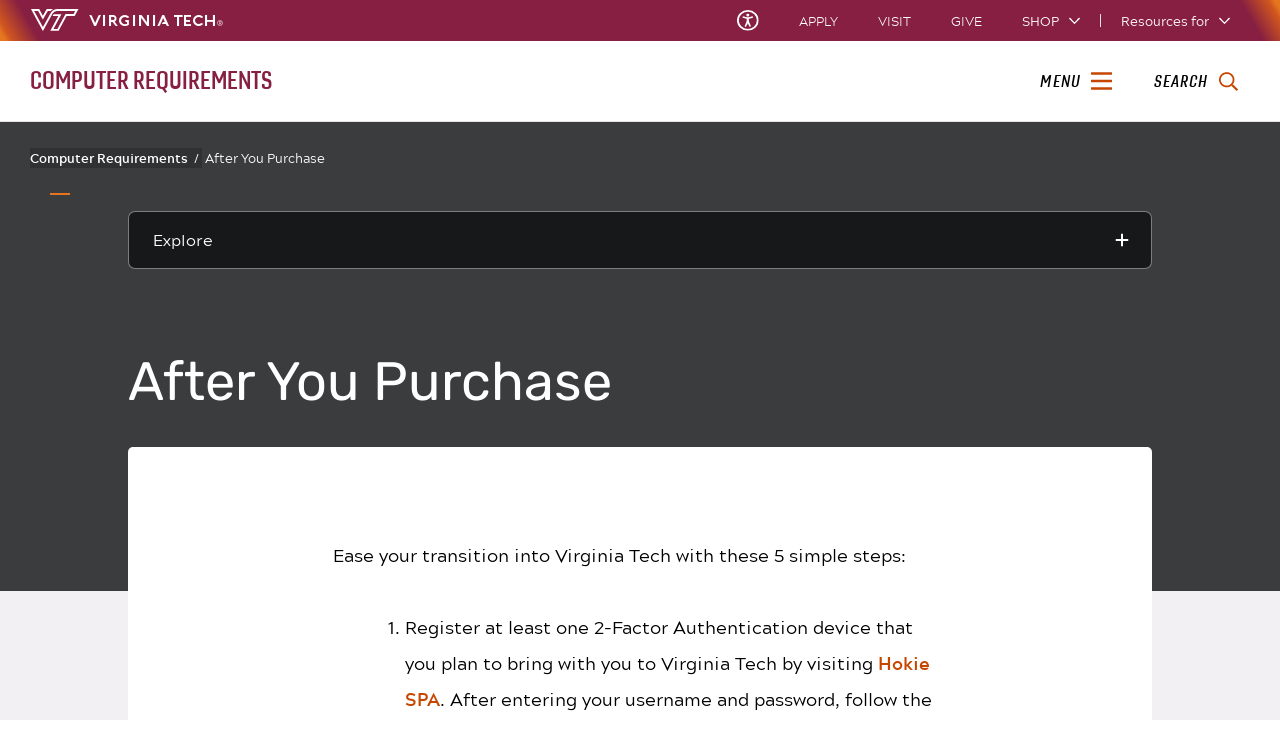

--- FILE ---
content_type: text/html;charset=utf-8
request_url: https://www.compreq.vt.edu/get_connected.html
body_size: 14032
content:
<!DOCTYPE html>
<html lang="en">

<head>
    
    
    <meta http-equiv="content-type" content="text/html; charset=UTF-8"/>
    <meta name="generator" content="Ensemble: https://ensemble.cms.vt.edu/"/>
    <link rel="shortcut icon" href="//assets.cms.vt.edu/favicon/favicon.ico"/>
    
    
    <meta name="pageType" content="general-page"/>
    <meta name="created" content="2025-09-18T12:40:50Z"/>
    <meta name="pubdate" content="2011-10-04T15:25:41Z"/>
    <meta name="last-modified" content="2025-09-18T12:40:49Z"/>
    <meta name="release-date" content="2011-10-04T15:25:41Z"/>
    <meta property="og:url" content="https://compreq.vt.edu/content/compreq_vt_edu/en/get_connected.html"/>
    <meta property="og:type" content="article"/>
    <meta property="og:title" content="After You Purchase"/>
    <meta name="twitter:url" content="https://compreq.vt.edu/content/compreq_vt_edu/en/get_connected.html"/>
    <meta name="twitter:title" content="After You Purchase"/>
    <meta name="twitter:card" content="summary"/>
    <meta property="thumbnail" content=""/>
<!--
<PageMap>
 <DataObject type="document">
  <Attribute name="title">After You Purchase</Attribute>
  <Attribute name="description"></Attribute>
  <Attribute name="keywords"></Attribute>
  <Attribute name="pageType">general-page</Attribute>
 </DataObject>
 <DataObject type="thumbnail"><Attribute name="src" value=""></Attribute></DataObject>
</PageMap> 
-->

<meta name="viewport" content="width=device-width, initial-scale=1.0"/>
<meta http-equiv="X-UA-Compatible" content="IE=edge"/>
<meta name="format-detection" content="telephone=no"/>
<meta name="facebook-domain-verification" content="o361an7jijh586jgybynmv8u73lpyr"/>
<script src="https://www.assets.cms.vt.edu/jquery/archives/jquery-3.cms.min.js"></script>

<script src="https://www.assets.cms.vt.edu/js/popper/archives/1.16.1/popper.min.js"></script>

<script src="https://www.assets.cms.vt.edu/bootstrap/archives/4.5.latest/js/bootstrap.min.js"></script>

<script defer src="https://www.assets.cms.vt.edu/font-awesome/archives-pro/5.latest/js/all.min.js"></script>

<!-- bootstrap responsive tabs -->
<script src="https://www.assets.cms.vt.edu/bootstrap/bootstrap-responsive-tabs/js/responsive-tabs.js"></script>


    
<link rel="stylesheet" href="/etc/clientlibs/vtlibs/main.lc-hash-lc.css" type="text/css">
<script src="/etc/clientlibs/vtlibs/main.lc-hash-lc.js"></script>


<link href="/etc/designs/vt-designs/vt-one.css" rel="stylesheet" type="text/css"/>
<link type="text/css" rel="stylesheet" href="/global_assets/templates/one/css/root.min.css"/>



<!-- Google Tag Manager -->

<script>(function(w,d,s,l,i){w[l]=w[l]||[];w[l].push({'gtm.start':
      new Date().getTime(),event:'gtm.js'});var f=d.getElementsByTagName(s)[0],
      j=d.createElement(s),dl=l!='dataLayer'?'&l='+l:'';j.async=true;j.src=
      'https://www.googletagmanager.com/gtm.js?id='+i+dl;f.parentNode.insertBefore(j,f);
      })(window,document,'script','dataLayer','GTM-P6F85Q5');</script>
<!-- End Google Tag Manager -->

  <link type="text/css" href="/local_assets/www.compreq.vt.edu/modifyGlobalTemplate.css" rel="stylesheet"/>
  <script type="text/javascript" src="/local_assets/www.compreq.vt.edu/modifyGlobalJS.js"></script>
<title>After You Purchase  | Computer Requirements | Virginia Tech</title>

</head>

<body id="vt_theme_one" class="vt-general norightcol general-page">
    <!-- Google Tag Manager (noscript) -->

<noscript><iframe src="https://www.googletagmanager.com/ns.html?id=GTM-P6F85Q5" height="0" width="0" style="display:none;visibility:hidden"></iframe></noscript>
<!-- End Google Tag Manager (noscript) -->
    




<header class="header">
	<nav aria-label="Skip Links">
		<ul class="vt-skip-nav">
			<li class="vt-skip-navItem"><a class="vt-skip-navLink" href="#vt_main">Skip to main content</a></li>
			<li class="vt-skip-navItem"><a class="vt-skip-navLink" href="#vt_search_box" onclick="searchToggle();">Skip to search</a>
			</li>
		</ul>
	</nav>
	<div class="vt-wordMark">
		<a class="vt-wordMark-link" href="https://www.vt.edu"><img alt="" class="vt-wordMark-logo-image" src="https://www.assets.cms.vt.edu/images/whiteVTonTransparent.svg" focusable="false" aria-hidden="true"/><span class="vt-wordMark-text">Virginia Tech&reg;<span class="sr-only">
					home</span></span></a>
	</div>
	<div class="row vt-one-preHeader">
		<div class="vt-universal-access">
			<button onclick="accessToggle()" class="vt-access-toggle" aria-labelledby="vt_universal_access_label">
				<img alt="" src="https://www.assets.cms.vt.edu/images/accessibility_icon_white.svg" class="vt-access-toggle-icon vt-transparent-bg" focusable="false" aria-hidden="true"/>
				<span class="sr-only">Universal Access Toggle</span>
			</button>
			<div role="tooltip" id="vt_universal_access_label" class="vt-universal-access-label">Universal Access</div>
			<div role="dialog" id="vt_access_dialog" aria-labelledby="vt_access_dialog_label" aria-describedby="vt_access_dialog_label" aria-modal="true" class="vt-access-dialog-wrapper" aria-hidden="true">
				<div class="vt-access-dialog">
					<button onclick="accessToggle()" class="vt-access-dialog-close" tabindex="-1" aria-label="Close Universal Access dialog">
						<span class="far fa-times" focusable="false" aria-hidden="true"></span>
						<span class="sr-only">Close Universal Access dialog</span>
					</button>
					<span id="vt_access_dialog_label" class="vt-access-dialog-label">Universal Access Options</span>
					<ul class="vt-access-options" role="group">
						<li class="vt-access-item"><a href="https://www.vt.edu/accessibility/barrier.html" onclick="accessToggle()" class="vt-access-item-link" tabindex="-1"><img src="https://www.assets.cms.vt.edu/images/vt-accessibility_report-barrier.svg" alt="" class="vt-access-item-linkImage vt-transparent-bg" focusable="false" aria-hidden="true"/><span class="vt-access-item-linkText">Report a
									barrier</span></a>
						</li>
						<li class="vt-access-item"><a href="https://www.vt.edu/accessibility.html" onclick="accessToggle()" class="vt-access-item-link" tabindex="-1"><img src="https://www.assets.cms.vt.edu/images/vt-accessibility_accessibility-portal.svg" alt="" class="vt-access-item-linkImage vt-transparent-bg" focusable="false" aria-hidden="true"/><span class="vt-access-item-linkText">Accessibility
									portal</span></a></li>
						<li class="vt-access-item vt-access-slider">
							<button id="vt_ua_pauseallvids" onclick="pauseAllVids();" class="vt-access-item-slider" tabindex="-1" aria-pressed="false">
								<img src="https://www.assets.cms.vt.edu/images/toggle_slider_off-01.svg" alt="" class="vt-access-item-sliderImage vt-transparent-bg vt-toggle-off" focusable="false" aria-hidden="true"/>
								<img src="https://www.assets.cms.vt.edu/images/toggle_slider_on-01.svg" alt="" class="vt-access-item-sliderImage vt-transparent-bg vt-toggle-on d-none" focusable="false" aria-hidden="true"/>
								<span class="vt-access-item-slider-text">Pause all background videos</span>
								<!-- <span class="vt-access-item-slider-text vt-toggle-on d-none">Disable pause all background videos</span> -->
								<!-- <img src="https://www.assets.cms.vt.edu/images/vt-accessibility_pauseVids.svg" alt="" class="vt-access-item-linkImage vt-transparent-bg" focusable="false" aria-hidden="true" />
						<span class="vt-access-item-linkText">Pause all background videos</span> -->
							</button>
						</li>
						<li class="vt-access-item vt-access-slider">
							<button id="vt_ua_underlineLinks" onclick="linkUnderlineToggle();" class="vt-access-item-slider" tabindex="-1" aria-pressed="false">
								<img src="https://www.assets.cms.vt.edu/images/toggle_slider_off-01.svg" alt="" class="vt-access-item-sliderImage vt-transparent-bg vt-toggle-off" focusable="false" aria-hidden="true"/>
								<img src="https://www.assets.cms.vt.edu/images/toggle_slider_on-01.svg" alt="" class="vt-access-item-sliderImage vt-transparent-bg vt-toggle-on d-none" focusable="false" aria-hidden="true"/>
								<span class="vt-access-item-slider-text">Underline all links</span>
								<!-- <span class="vt-access-item-slider-text vt-toggle-on d-none">Disable underline all links</span> -->
								<!-- <img src="https://www.assets.cms.vt.edu/images/vt-accessibility_underline.svg" alt="" class="vt-access-item-linkImage vt-transparent-bg" focusable="false" aria-hidden="true" />
						<span class="vt-access-item-linkText">Turn link underline <span class="vt-underline-on">On</span><span class="vt-underline-off">Off</span></span> -->
							</button>
						</li>

					</ul>
				</div> <!-- end vt-access-dialog -->
			</div> <!-- end vt_access_dialog -->
		</div> <!-- end vt-universal-access -->

		<nav class="vt-actions-header" aria-label="Actions and Audiences">
			<div class="vt-common-wrapper" aria-label="Actions" role="group">
				<ul id="vt_common">
					<li class="vt-common-item"><a class="vt-common-link" href="https://www.vt.edu/apply.html">Apply</a>
					</li>
					<li class="vt-common-item"><a class="vt-common-link" href="https://www.vt.edu/visit.html">Visit</a>
					</li>
					<li class="vt-common-item"><a class="vt-common-link" href="https://give.vt.edu">Give</a></li>

					<li class="vt-common-item">
						<div class="vt-shop-wrapper">
							<button id="vt_header_shop_toggle" class="vt-shop-toggle" aria-haspopup="true" aria-controls="vt_header_shop_options" aria-expanded="false">
								<span class="vt-shop-toggle-text">Shop</span>
								<span class="far fa-chevron-down" aria-hidden="true" focusable="false" role="presentation"></span>
							</button>
							<ul id="vt_header_shop_options" class="vt-shop-options closed" aria-labelledby="vt_header_shop_toggle" aria-hidden="true" role="menu">
								<li class="vt-shop-item" role="presentation"><a role="menuitem" class="vt-shop-item-link" tabindex="-1" href="https://shop.hokiesports.com/va-tech-hokies/hokie-gear/t-91478717+c-2389279856+z-8-2624068228?_s=bm-vt_edu_top_nav&amp;utm_source=vt_edu&amp;utm_medium=referral"><span class="vt-shop-title">Hokie Sports Shop</span><br/><span class="vt-shop-description">Apparel, clothing, gear and
											merchandise</span></a></li>
								<li class="vt-shop-item" role="presentation"><a role="menuitem" class="vt-shop-item-link" tabindex="-1" href="https://www.bkstr.com/virginiatechstore/home?cm_mmc=EduSite-_-PullDown-_-2130"><span class="vt-shop-title">Hokie Shop</span><br/><span class="vt-shop-description">University Bookstore,
											merchandise and gifts</span></a></li>
								<li class="vt-shop-item" role="presentation"><a role="menuitem" class="vt-shop-item-link" tabindex="-1" href="https://hokiegear.com"><span class="vt-shop-title">Hokie Gear</span><br/><span class="vt-shop-description">Everything you need to know about Hokie gear</span></a></li><li class="vt-shop-item" role="presentation"><a role="menuitem" class="vt-shop-item-link" tabindex="-1" href="https://www.vt.edu/plates"><span class="vt-shop-title">Hokie
											License Plates</span><br/><span class="vt-shop-description">Part of every Virginia Tech plate purchase
											funds
											scholarships</span></a></li>
							</ul>
						</div>
					</li>


				</ul>
			</div>
			<div id="vt_header_resources_for" class="vt-resources-for-wrapper" aria-label="Audiences" role="group">
				<button id="vt_header_resources_toggle" class="vt-resources-toggle" aria-haspopup="true" aria-controls="vt_header_resources_options" aria-expanded="false">
					<span class="vt-resources-toggle-text">Resources for</span>
					<span class="far fa-chevron-down" aria-hidden="true" focusable="false" role="presentation"></span>
				</button>
				<ul id="vt_header_resources_options" class="vt-resources-options closed" aria-labelledby="vt_header_resources_toggle" aria-hidden="true" role="menu">
					<li class="vt-resources-item" role="presentation"><a role="menuitem" tabindex="-1" class="vt-resources-item-link" href="https://www.vt.edu/admissions.html">Future Students</a>
					</li>
					<li class="vt-resources-item" role="presentation"><a role="menuitem" tabindex="-1" class="vt-resources-item-link" href="https://www.vt.edu/resources/current-students.html">Current
							Students</a></li>
					<li class="vt-resources-item" role="presentation"><a role="menuitem" tabindex="-1" class="vt-resources-item-link" href="https://www.vt.edu/resources/parents-and-families.html">Parents and Families</a></li>
					<li class="vt-resources-item" role="presentation"><a role="menuitem" tabindex="-1" class="vt-resources-item-link" href="https://www.vt.edu/resources/faculty-and-staff.html">Faculty and Staff</a></li>
					<li class="vt-resources-item" role="presentation"><a role="menuitem" tabindex="-1" class="vt-resources-item-link" href="https://alumni.vt.edu">Alumni</a></li>
					<li class="vt-resources-item" role="presentation"><a role="menuitem" tabindex="-1" class="vt-resources-item-link" href="https://www.vt.edu/link.html">Industry and Partners</a>
					</li>
				</ul>
			</div>
		</nav> <!-- end vt-actions-header -->
	</div> <!-- end vt-one-preHeader -->

	<div class="row vt-one-headerRow">
		<div class="col header-col">
			<div id="vt_logo" class="vt-logo">
				<a href="/" class="vt-logo-link">

					<span class="vt-logo-text">Computer Requirements</span>

				</a>
			</div>

			<nav class="col" id="vt_nav" aria-label="Site Menu">
				<div class="linkWrapper">
					<button class="vt-nav-toggle" aria-controls="vt_offcanvas_nav" aria-expanded="false" onclick="javascript:navToggle();">
						<span class="vt-nav-toggleLabel">Menu</span>
						<span class="far fa-bars menu-open" aria-hidden="true" focusable="false" role="presentation"></span>
						<span class="far fa-times menu-close d-none" aria-hidden="true" focusable="false" role="presentation"></span>
					</button>
				</div>
				<div id="vt_offcanvas_nav" role="group" aria-label="Main Menu Drawer" aria-hidden="true" tabindex="-1">
					
					
						<ol id="vt_parent_org" class="vt-parent-org" aria-label="Parent Organization and Current Site">
							<li class="vt-currentSiteTitle">
								<a class="vt-currentSiteTitle-link" href="/" tabindex="-1">Computer Requirements</a>
							</li>
						</ol>
					
					
<!-- Draws the top navigation for media-building-->



    <ul id="vt_main_nav" aria-label="Pages in Site">

  <li class="nav-item"><div class="link-wrapper"><a href="https://compreq.vt.edu/index.html" tabindex="-1">Home</a></div></li> <li class="nav-item"><div class="link-wrapper"><a href="https://compreq.vt.edu/purchase.html" tabindex="-1">Before You Purchase</a></div></li> 
                    <li class="nav-item has-submenu">
                      <div class="link-wrapper">
                        <a href="https://compreq.vt.edu/specs.html" class="" tabindex="-1">List of Specifications</a>
                        <button tabindex="-1" class="fold-icon" onclick="javascript:foldAction(this);" aria-expanded="false" aria-label="List of Specifications Submenu Toggle" aria-controls="list_of_specifications_submenu">
                          <span class="far fa-times" focusable="false"></span>
                          <span class="sr-only">List of Specifications Submenu Toggle</span>
                        </button>
                      </div>
                          <ul class="submenu" id="list_of_specifications_submenu" role="group" aria-label="List of Specifications Submenu">
                              <li class="nav-item"><a href="https://compreq.vt.edu/specs/accountingand-business-analysis.html" tabindex="-1">Accounting and Business Analysis</a></li><li class="nav-item"><a href="https://compreq.vt.edu/specs/accounting-information-systems.html" tabindex="-1">Accounting and Information Systems</a></li><li class="nav-item"><a href="https://compreq.vt.edu/specs/advertising.html" tabindex="-1">Advertising</a></li><li class="nav-item"><a href="https://compreq.vt.edu/specs/aerospace-engineering.html" tabindex="-1">Aerospace Engineering</a></li><li class="nav-item"><a href="https://compreq.vt.edu/specs/agribusiness.html" tabindex="-1">Agribusiness</a></li><li class="nav-item"><a href="https://compreq.vt.edu/specs/agricultural-technology-associates-degree.html" tabindex="-1">Agricultural Technology (Associate&#39;s Degree)</a></li><li class="nav-item"><a href="https://compreq.vt.edu/specs/agriculture-and-extension-education.html" tabindex="-1">Agriculture and Extension Education</a></li><li class="nav-item"><a href="https://compreq.vt.edu/specs/animal-poultry-sciences.html" tabindex="-1">Animal and Poultry Sciences</a></li><li class="nav-item"><a href="https://compreq.vt.edu/specs/arabic.html" tabindex="-1">Arabic</a></li><li class="nav-item"><a href="https://compreq.vt.edu/specs/architecture.html" tabindex="-1">Architecture</a></li><li class="nav-item"><a href="https://compreq.vt.edu/specs/art-history.html" tabindex="-1">Art History</a></li><li class="nav-item"><a href="https://compreq.vt.edu/specs/biochemistry-college-of-als.html" tabindex="-1">Biochemistry</a></li><li class="nav-item"><a href="https://compreq.vt.edu/specs/biological-sciences-biology.html" tabindex="-1">Biological Sciences (Biology)</a></li><li class="nav-item"><a href="https://compreq.vt.edu/specs/biological-systems-engineering.html" tabindex="-1">Biological Systems Engineering</a></li><li class="nav-item"><a href="https://compreq.vt.edu/specs/biomedical-engineering.html" tabindex="-1">Biomedical Engineering</a></li><li class="nav-item"><a href="https://compreq.vt.edu/specs/building-construction.html" tabindex="-1">Building Construction</a></li><li class="nav-item"><a href="https://compreq.vt.edu/specs/business-information-technology.html" tabindex="-1">Business Information Technology</a></li><li class="nav-item"><a href="https://compreq.vt.edu/specs/business-undecided.html" tabindex="-1">Business (undecided)</a></li><li class="nav-item"><a href="https://compreq.vt.edu/specs/career-technical-education.html" tabindex="-1">Career and Technical Education</a></li><li class="nav-item"><a href="https://compreq.vt.edu/specs/career-technical-education-agriculture.html" tabindex="-1">Career and Technical Education – Agriculture Education</a></li><li class="nav-item"><a href="https://compreq.vt.edu/specs/chemical-engineering.html" tabindex="-1">Chemical Engineering</a></li><li class="nav-item"><a href="https://compreq.vt.edu/specs/chemistry.html" tabindex="-1">Chemistry</a></li><li class="nav-item"><a href="https://compreq.vt.edu/specs/cinema.html" tabindex="-1">Cinema</a></li><li class="nav-item"><a href="https://compreq.vt.edu/specs/civil-engineering.html" tabindex="-1">Civil Engineering</a></li><li class="nav-item"><a href="https://compreq.vt.edu/specs/classical-studies.html" tabindex="-1">Classical Studies</a></li><li class="nav-item"><a href="https://compreq.vt.edu/specs/clinical-neuroscience.html" tabindex="-1">Clinical Neuroscience</a></li><li class="nav-item"><a href="https://compreq.vt.edu/specs/cognitive-behavioral-neuroscience.html" tabindex="-1">Cognitive and Behavioral Neuroscience</a></li><li class="nav-item"><a href="https://compreq.vt.edu/specs/communication.html" tabindex="-1">Communication</a></li><li class="nav-item"><a href="https://compreq.vt.edu/specs/community-economic-development.html" tabindex="-1">Community Economic Development</a></li><li class="nav-item"><a href="https://compreq.vt.edu/specs/community-leadership-development.html" tabindex="-1">Community, Leadership and Development </a></li><li class="nav-item"><a href="https://compreq.vt.edu/specs/computational-systems-neuroscience.html" tabindex="-1">Computational and Systems Neuroscience</a></li><li class="nav-item"><a href="https://compreq.vt.edu/specs/computational-modeling-data-analytics.html" tabindex="-1">Computational Modeling and Data Analytics</a></li><li class="nav-item"><a href="https://compreq.vt.edu/specs/computer-engineering.html" tabindex="-1">Computer Engineering</a></li><li class="nav-item"><a href="https://compreq.vt.edu/specs/computer-science.html" tabindex="-1">Computer Science</a></li><li class="nav-item"><a href="https://compreq.vt.edu/specs/construction-engineering-management.html" tabindex="-1">Construction Engineering and Management</a></li><li class="nav-item"><a href="https://compreq.vt.edu/specs/consumer-studies.html" tabindex="-1">Consumer Studies</a></li><li class="nav-item"><a href="https://compreq.vt.edu/specs/creative-technologies.html" tabindex="-1">Creative Technologies</a></li><li class="nav-item"><a href="https://compreq.vt.edu/specs/creative-writing.html" tabindex="-1">Creative Writing</a></li><li class="nav-item"><a href="https://compreq.vt.edu/specs/criminology.html" tabindex="-1">Criminology</a></li><li class="nav-item"><a href="https://compreq.vt.edu/specs/crop-and-soil-science.html" tabindex="-1">Crop and Soil Science</a></li><li class="nav-item"><a href="https://compreq.vt.edu/specs/cybersecurity-management-and-analytics.html" tabindex="-1">Cybersecurity Management and Analytics</a></li><li class="nav-item"><a href="https://compreq.vt.edu/specs/dairy-science.html" tabindex="-1">Dairy Science</a></li><li class="nav-item"><a href="https://compreq.vt.edu/specs/early-childhood-development-and-education.html" tabindex="-1">Early Childhood Development and Education</a></li><li class="nav-item"><a href="https://compreq.vt.edu/specs/ecological-restoration.html" tabindex="-1">Ecological Restoration</a></li><li class="nav-item"><a href="https://compreq.vt.edu/specs/economics-college-of-science.html" tabindex="-1">Economics</a></li><li class="nav-item"><a href="https://compreq.vt.edu/specs/electrical-engineering.html" tabindex="-1">Electrical Engineering</a></li><li class="nav-item"><a href="https://compreq.vt.edu/specs/elementary-education-pk-6.html" tabindex="-1">Elementary Education (PK-6)</a></li><li class="nav-item"><a href="https://compreq.vt.edu/specs/english.html" tabindex="-1">English</a></li><li class="nav-item"><a href="https://compreq.vt.edu/specs/english-language-arts-education.html" tabindex="-1">English Language Arts Education</a></li><li class="nav-item"><a href="https://compreq.vt.edu/specs/entrepreneurship-innovation-and-technology-management.html" tabindex="-1">Entrepreneurship, Innovation, and Technology Management</a></li><li class="nav-item"><a href="https://compreq.vt.edu/specs/environmental-conservation-society.html" tabindex="-1">Environmental Conservation and Society</a></li><li class="nav-item"><a href="https://compreq.vt.edu/specs/environmental-data-science.html" tabindex="-1">Environmental Data Science</a></li><li class="nav-item"><a href="https://compreq.vt.edu/specs/environmental-economics.html" tabindex="-1">Environmental Economics: Management and Policy</a></li><li class="nav-item"><a href="https://compreq.vt.edu/specs/environmental-horticulture.html" tabindex="-1">Environmental Horticulture</a></li><li class="nav-item"><a href="https://compreq.vt.edu/specs/environmental-policy-planning.html" tabindex="-1">Environmental Policy and Planning</a></li><li class="nav-item"><a href="https://compreq.vt.edu/specs/environmental-resources-management.html" tabindex="-1">Environmental Resources Management</a></li><li class="nav-item"><a href="https://compreq.vt.edu/specs/environmental-science.html" tabindex="-1">Environmental Science</a></li><li class="nav-item"><a href="https://compreq.vt.edu/specs/european-transatlantic-studies.html" tabindex="-1">European and Transatlantic Studies</a></li><li class="nav-item"><a href="https://compreq.vt.edu/specs/exercise-and-health-sciences.html" tabindex="-1">Exercise and Health Sciences</a></li><li class="nav-item"><a href="https://compreq.vt.edu/specs/experimental-neuroscience.html" tabindex="-1">Experimental Neuroscience</a></li><li class="nav-item"><a href="https://compreq.vt.edu/specs/explore-liberal-arts-and-human-sciences-undecided.html" tabindex="-1">Explore Liberal Arts and Human Sciences (Undecided)</a></li><li class="nav-item"><a href="https://compreq.vt.edu/specs/explore-science-undecided.html" tabindex="-1">Explore Science (undecided)</a></li><li class="nav-item"><a href="https://compreq.vt.edu/specs/exploring-architecture-arts-design-undecided.html" tabindex="-1">Exploring Architecture, Arts, and Design (undecided)</a></li><li class="nav-item"><a href="https://compreq.vt.edu/specs/exploring-life-sciences-undecided.html" tabindex="-1">Exploring Life Sciences (undecided)</a></li><li class="nav-item"><a href="https://compreq.vt.edu/specs/exploring-natural-resources-undecided.html" tabindex="-1">Exploring Natural Resources (undecided)</a></li><li class="nav-item"><a href="https://compreq.vt.edu/specs/fashion-merchandising-design.html" tabindex="-1">Fashion Merchandising and Design</a></li><li class="nav-item"><a href="https://compreq.vt.edu/specs/finance.html" tabindex="-1">Finance</a></li><li class="nav-item"><a href="https://compreq.vt.edu/specs/financial-planning-wealth-management.html" tabindex="-1">Financial Planning and Wealth Management</a></li><li class="nav-item"><a href="https://compreq.vt.edu/specs/fintech-big-data-analytics.html" tabindex="-1">FinTech and Big Data Analytics</a></li><li class="nav-item"><a href="https://compreq.vt.edu/specs/fish-conservation.html" tabindex="-1">Fish Conservation</a></li><li class="nav-item"><a href="https://compreq.vt.edu/specs/food-health-economics.html" tabindex="-1">Food and Health Systems Economics</a></li><li class="nav-item"><a href="https://compreq.vt.edu/specs/food-science-technology.html" tabindex="-1">Food Science and Technology</a></li><li class="nav-item"><a href="https://compreq.vt.edu/specs/forestry.html" tabindex="-1">Forestry</a></li><li class="nav-item"><a href="https://compreq.vt.edu/specs/french.html" tabindex="-1">French</a></li><li class="nav-item"><a href="https://compreq.vt.edu/specs/general-engineering.html" tabindex="-1">General Engineering (first-year and transfer students)</a></li><li class="nav-item"><a href="https://compreq.vt.edu/specs/geography.html" tabindex="-1">Geography</a></li><li class="nav-item"><a href="https://compreq.vt.edu/specs/geosciences.html" tabindex="-1">Geosciences</a></li><li class="nav-item"><a href="https://compreq.vt.edu/specs/german.html" tabindex="-1">German</a></li><li class="nav-item"><a href="https://compreq.vt.edu/specs/graphic-design.html" tabindex="-1">Graphic Design</a></li><li class="nav-item"><a href="https://compreq.vt.edu/specs/history.html" tabindex="-1">History</a></li><li class="nav-item"><a href="https://compreq.vt.edu/specs/history-social-science-education.html" tabindex="-1">History and Social Science Education</a></li><li class="nav-item"><a href="https://compreq.vt.edu/specs/hospitality-tourism-management.html" tabindex="-1">Hospitality and Tourism Management</a></li><li class="nav-item"><a href="https://compreq.vt.edu/specs/human-development.html" tabindex="-1">Human Development</a></li><li class="nav-item"><a href="https://compreq.vt.edu/specs/humanities-for-public-service.html" tabindex="-1">Humanities for Public Service</a></li><li class="nav-item"><a href="https://compreq.vt.edu/specs/industrial-design.html" tabindex="-1">Industrial Design</a></li><li class="nav-item"><a href="https://compreq.vt.edu/specs/industrial-systems-engineering.html" tabindex="-1">Industrial and Systems Engineering</a></li><li class="nav-item"><a href="https://compreq.vt.edu/specs/integrated-agricultural-technologies.html" tabindex="-1">Integrated Agricultural Technologies</a></li><li class="nav-item"><a href="https://compreq.vt.edu/specs/interior-design.html" tabindex="-1">Interior Design</a></li><li class="nav-item"><a href="https://compreq.vt.edu/specs/international-relations.html" tabindex="-1">International Relations</a></li><li class="nav-item"><a href="https://compreq.vt.edu/specs/international-studies.html" tabindex="-1">International Studies</a></li><li class="nav-item"><a href="https://compreq.vt.edu/specs/international-trade-development.html" tabindex="-1">International Trade and Development</a></li><li class="nav-item"><a href="https://compreq.vt.edu/specs/landscape-architecture.html" tabindex="-1">Landscape Architecture</a></li><li class="nav-item"><a href="https://compreq.vt.edu/specs/landscape-design-turfgrass-science.html" tabindex="-1">Landscape Design and Turfgrass Science</a></li><li class="nav-item"><a href="https://compreq.vt.edu/specs/management.html" tabindex="-1">Management</a></li><li class="nav-item"><a href="https://compreq.vt.edu/specs/management-consulting-and-analytics.html" tabindex="-1">Management Consulting and Analytics</a></li><li class="nav-item"><a href="https://compreq.vt.edu/specs/marketing.html" tabindex="-1">Marketing</a></li><li class="nav-item"><a href="https://compreq.vt.edu/specs/marketing-management.html" tabindex="-1">Marketing Management</a></li><li class="nav-item"><a href="https://compreq.vt.edu/specs/materials-science-engineering.html" tabindex="-1">Materials Science and Engineering</a></li><li class="nav-item"><a href="https://compreq.vt.edu/specs/mathematics.html" tabindex="-1">Mathematics</a></li><li class="nav-item"><a href="https://compreq.vt.edu/specs/mathematics-education.html" tabindex="-1">Mathematics Education</a></li><li class="nav-item"><a href="https://compreq.vt.edu/specs/mechanical-engineering.html" tabindex="-1">Mechanical Engineering</a></li><li class="nav-item"><a href="https://compreq.vt.edu/specs/medicinal-chemistry.html" tabindex="-1">Medicinal Chemistry</a></li><li class="nav-item"><a href="https://compreq.vt.edu/specs/meteorology.html" tabindex="-1">Meteorology</a></li><li class="nav-item"><a href="https://compreq.vt.edu/specs/microbiology.html" tabindex="-1">Microbiology</a></li><li class="nav-item"><a href="https://compreq.vt.edu/specs/mining-engineering.html" tabindex="-1">Mining Engineering</a></li><li class="nav-item"><a href="https://compreq.vt.edu/specs/multimedia-journalism.html" tabindex="-1">Multimedia Journalism</a></li><li class="nav-item"><a href="https://compreq.vt.edu/specs/music.html" tabindex="-1">Music</a></li><li class="nav-item"><a href="https://compreq.vt.edu/specs/nanomedicine.html" tabindex="-1">Nanomedicine</a></li><li class="nav-item"><a href="https://compreq.vt.edu/specs/nanoscience.html" tabindex="-1">Nanoscience</a></li><li class="nav-item"><a href="https://compreq.vt.edu/specs/national-security-foreign-affairs.html" tabindex="-1">National Security and Foreign Affairs</a></li><li class="nav-item"><a href="https://compreq.vt.edu/specs/nutrition-and-dietetics.html" tabindex="-1">Nutrition and Dietetics</a></li><li class="nav-item"><a href="https://compreq.vt.edu/specs/ocean-engineering.html" tabindex="-1">Ocean Engineering</a></li><li class="nav-item"><a href="https://compreq.vt.edu/specs/packaging-systems-design.html" tabindex="-1">Packaging Systems and Design</a></li><li class="nav-item"><a href="https://compreq.vt.edu/specs/philosophy.html" tabindex="-1">Philosophy</a></li><li class="nav-item"><a href="https://compreq.vt.edu/specs/philosophy-politics-economics.html" tabindex="-1">Philosophy, Politics, and Economics</a></li><li class="nav-item"><a href="https://compreq.vt.edu/specs/physics.html" tabindex="-1">Physics</a></li><li class="nav-item"><a href="https://compreq.vt.edu/specs/plant-sciences.html" tabindex="-1">Plant Sciences</a></li><li class="nav-item"><a href="https://compreq.vt.edu/specs/political-science.html" tabindex="-1">Political Science</a></li><li class="nav-item"><a href="https://compreq.vt.edu/specs/polymer-chemistry.html" tabindex="-1">Polymer Chemistry</a></li><li class="nav-item"><a href="https://compreq.vt.edu/specs/property-management.html" tabindex="-1">Property Management</a></li><li class="nav-item"><a href="https://compreq.vt.edu/specs/psychology.html" tabindex="-1">Psychology</a></li><li class="nav-item"><a href="https://compreq.vt.edu/specs/public-health.html" tabindex="-1">Public Health</a></li><li class="nav-item"><a href="https://compreq.vt.edu/specs/public-relations.html" tabindex="-1">Public Relations</a></li><li class="nav-item"><a href="https://compreq.vt.edu/specs/real-estate-for-commercial-properties.html" tabindex="-1">Real Estate for Commercial Properties</a></li><li class="nav-item"><a href="https://compreq.vt.edu/specs/real-estate-for-residential-properties.html" tabindex="-1">Real Estate for Residential Properties</a></li><li class="nav-item"><a href="https://compreq.vt.edu/specs/religion-culture.html" tabindex="-1">Religion and Culture</a></li><li class="nav-item"><a href="https://compreq.vt.edu/specs/residential-environments-design.html" tabindex="-1">Residential Environments and Design</a></li><li class="nav-item"><a href="https://compreq.vt.edu/specs/russian.html" tabindex="-1">Russian</a></li><li class="nav-item"><a href="https://compreq.vt.edu/specs/smart-sustainable-cities.html" tabindex="-1">Smart and Sustainable Cities</a></li><li class="nav-item"><a href="https://compreq.vt.edu/specs/sociology.html" tabindex="-1">Sociology</a></li><li class="nav-item"><a href="https://compreq.vt.edu/specs/spanish.html" tabindex="-1">Spanish</a></li><li class="nav-item"><a href="https://compreq.vt.edu/specs/sports-media-analytics.html" tabindex="-1">Sports Media and Analytics</a></li><li class="nav-item"><a href="https://compreq.vt.edu/specs/statistics.html" tabindex="-1">Statistics</a></li><li class="nav-item"><a href="https://compreq.vt.edu/specs/studio-art.html" tabindex="-1">Studio Art</a></li><li class="nav-item"><a href="https://compreq.vt.edu/specs/sustainable-biomaterials.html" tabindex="-1">Sustainable Biomaterials</a></li><li class="nav-item"><a href="https://compreq.vt.edu/specs/systems-biology.html" tabindex="-1">Systems Biology</a></li><li class="nav-item"><a href="https://compreq.vt.edu/specs/technical-and-scientific-communication.html" tabindex="-1">Technical and Scientific Communication</a></li><li class="nav-item"><a href="https://compreq.vt.edu/specs/technology-education.html" tabindex="-1">Technology Education</a></li><li class="nav-item"><a href="https://compreq.vt.edu/specs/theatre.html" tabindex="-1">Theatre Arts</a></li><li class="nav-item"><a href="https://compreq.vt.edu/specs/university-studies-undecided.html" tabindex="-1">University Studies (undecided)</a></li><li class="nav-item"><a href="https://compreq.vt.edu/specs/water-resources-policy-management.html" tabindex="-1">Water: Resources, Policy, and Management</a></li><li class="nav-item"><a href="https://compreq.vt.edu/specs/wildlife-conservation.html" tabindex="-1">Wildlife Conservation</a></li>
                          </ul>
                    </li>

                    <li class="nav-item"><div class="link-wrapper"><a href="https://compreq.vt.edu/financial_aid.html" tabindex="-1">Financial Aid &amp; Insurance</a></div></li> <li class="nav-item"><div class="link-wrapper"><a href="https://compreq.vt.edu/get_connected.html" tabindex="-1">After You Purchase</a></div></li> <li class="nav-item"><div class="link-wrapper"><a href="https://compreq.vt.edu/FAQ.html" tabindex="-1">Frequently Asked Questions</a></div></li> <li class="nav-item"><div class="link-wrapper"><a href="https://compreq.vt.edu/SoftwareFAQ.html" tabindex="-1">Required Software</a></div></li> <li class="nav-item"><div class="link-wrapper"><a href="https://compreq.vt.edu/resources.html" tabindex="-1">Resources</a></div></li> 
  </ul>
    <div class="vt-common-wrapper" aria-label="Actions" role="group">
      <ul class="vt-actions-nav">
        <li class="vt-common-item"><a class="vt-common-link" href="https://vt.edu/apply.html">Apply</a></li>
        <li class="vt-common-item"><a class="vt-common-link" href="https://vt.edu/visit.html">Visit</a></li>
        <li class="vt-common-item"><a class="vt-common-link" href="https://give.vt.edu">Give</a></li>

        <li class="vt-shop-wrapper d-md-none">
          <div class="vt-nav-shop-wrapper">
            <button id="vt_nav_shop_toggle" class="vt-shop-toggle fold-icon" aria-controls="vt_nav_shop_options" aria-expanded="false">
              <span class="vt-nav-shop-title">Shop</span>
              <span class="far fa-times" focusable="false"></span>
            </button>
            <ul id="vt_nav_shop_options" class="vt-shop-options open" aria-labelledby="vt_header_shop_toggle" aria-hidden="true" role="menu">
								<li class="vt-shop-item" role="presentation"><a role="menuitem" class="vt-shop-item-link" tabindex="-1" href="https://shop.hokiesports.com/va-tech-hokies/hokie-gear/t-91478717+c-2389279856+z-8-2624068228?_s=bm-vt_edu_top_nav&amp;utm_source=vt_edu&amp;utm_medium=referral"><span class="vt-shop-title">Hokie Sports Shop</span><br><span class="vt-shop-description">Apparel, clothing, gear and
											merchandise</span></a></li>
								<li class="vt-shop-item" role="presentation"><a role="menuitem" class="vt-shop-item-link" tabindex="-1" href="https://www.bkstr.com/virginiatechstore/home?cm_mmc=EduSite-_-PullDown-_-2130"><span class="vt-shop-title">Hokie Shop</span><br><span class="vt-shop-description">University Bookstore,
											merchandise and gifts</span></a></li>
								<li class="vt-shop-item" role="presentation"><a role="menuitem" class="vt-shop-item-link" tabindex="-1" href="https://hokiegear.com"><span class="vt-shop-title">Hokie Gear</span><br><span class="vt-shop-description">Everything you need to know about Hokie gear</span></a></li><li class="vt-shop-item" role="presentation"><a role="menuitem" class="vt-shop-item-link" tabindex="-1" href="https://www.vt.edu/plates"><span class="vt-shop-title">Hokie
											License Plates</span><br><span class="vt-shop-description">Part of every Virginia Tech plate purchase
											funds
											scholarships</span></a></li>
							</ul>
          </div>
        </li>

      </ul>
    </div>
    <div class="vt-resources-for-wrapper d-md-none">
      <div class="vt-nav-resources-wrapper" aria-label="Audiences" role="group">
        <div class="vt-resources-link-wrapper">
          <button id="vt_nav_resources_toggle" class="fold-icon vt-resources-toggle" aria-controls="vt_nav_resources_options" aria-expanded="true">
            <span class="vt-nav-resources-title">Resources for</span>
            <span class="far fa-times" focusable="false"></span>
          </button>
        </div>
        <ul id="vt_nav_resources_options" class="vt-resources-options open" aria-labelledby="vt_nav_resources_toggle" role="menu">
          <li class="vt-resources-item" role="presentation"><a role="menuitem" tabindex="-1" class="vt-resources-item-link" href="https://vt.edu/admissions.html">Future Students</a></li>
          <li class="vt-resources-item" role="presentation"><a role="menuitem" tabindex="-1" class="vt-resources-item-link" href="https://vt.edu/resources/current-students.html">Current Students</a></li>
          <li class="vt-resources-item" role="presentation"><a role="menuitem" tabindex="-1" class="vt-resources-item-link" href="https://vt.edu/resources/parents-and-families.html">Parents and Families</a></li>
          <li class="vt-resources-item" role="presentation"><a role="menuitem" tabindex="-1" class="vt-resources-item-link" href="https://vt.edu/resources/faculty-and-staff.html">Faculty and Staff</a></li>
          <li class="vt-resources-item" role="presentation"><a role="menuitem" tabindex="-1" class="vt-resources-item-link" href="https://alumni.vt.edu">Alumni</a></li>
          <li class="vt-resources-item" role="presentation"><a role="menuitem" tabindex="-1" class="vt-resources-item-link" href="https://vt.edu/resources/industry-and-partners.html">Industry and Partners</a></li>
        </ul>
      </div>
    </div>


				</div>
			</nav><!-- end vt_nav -->

			<div class="col" id="vt_header_search" role="search">
				<div class="linkWrapper">
					<button class="vt-search-toggle" aria-controls="vt_search_drawer" onclick="javascript:searchToggle();" aria-label="enter search terms">
						<span class="vt-search-toggleLabel">Search</span>
						<span class="far fa-search search-open" aria-hidden="true" focusable="false" role="presentation"></span>
						<span class="far fa-times search-close d-none" aria-hidden="true" focusable="false" role="presentation"></span>
					</button>
				</div>
				<!-- GOOGLE JSON SEARCH
				** These elements are placed based on design concepts Apr 26, 2023.
				** Current designs use a two-column results page layout.
				** Form and options span the screen, everything else to a column -->
				<script src="https://www.assets.cms.vt.edu/js/x509/x509.js"></script>
				<div class="vt-search-wrapper" id="vt_search_drawer" data-searchpageid="012042020361247179657:wmrvw9b99ug" data-name="siteURL" data-value="compreq.vt.edu" aria-label="Search Drawer" role="group">

					<!-- Live region -->
					<div role="status" class="vt-status-announce sr-only" id="vt_status_announce"></div>

					<form class="vt-header-search-form vt-one vt-header-search-form-tools" id="vt_header_search_form" accept-charset="utf-8">
						<label id="vtx_header_query_label" class="sr-only">Search query</label>
						<input id="vt_search_box" class="vt-header-search-q" autocomplete="off" type="text" size="10" name="q" title="search" aria-label="search" dir="ltr" spellcheck="false" aria-labelledby="vtx_header_query_label"/>
						<div class="" id="gs_st50" dir="ltr">
							<a class="" href="javascript:void(0)" title="Clear search box" role="button" style="display: none;"><span class="" id="gs_cb50" aria-hidden="true">×</span></a>
						</div>
						<button class="vt-header-search-button" id="vt_header_search_button" type="submit" name="vt-header-search-btn" title="Submit search" aria-label="Submit search">
							<span class="vt-search-submit-btn-text">search</span>
							<svg class="vt-search-submit-btn-img vt-arrow-right" data-name="Arrow right" xmlns="http://www.w3.org/2000/svg" viewBox="0 0 9.71777 9.67128" aria-hidden="true" focusable="false" role="presentation">
								<path fill="currentColor" data-name="right" d="M9.22016,5.31671a.712.712,0,0,0,.0061-1.0069l-.0061-.0061-3.895-3.839a.72054.72054,0,0,0-1.017,1.021l2.27,2.278c.186.187.124.339-.142.339H.98116a.722.722,0,0,0,0,1.443h5.454c.265,0,.329.152.142.339l-2.269,2.279a.72019.72019,0,0,0,1.017,1.02Z">
								</path>
							</svg>
							<svg class="vt-search-submit-btn-img vt-magnify" viewBox="0 0 15.474 16" aria-hidden="true" focusable="false" role="presentation" xmlns="http://www.w3.org/2000/svg">
								<path id="search-icon" fill="currentColor" d="M14.521,16a.932.932,0,0,1-.675-.289l-3.558-3.678a6.29,6.29,0,0,1-8.4-.645A6.747,6.747,0,0,1,0,6.67,6.743,6.743,0,0,1,1.89,1.954a6.3,6.3,0,0,1,9.124,0,6.889,6.889,0,0,1,.623,8.683l3.558,3.679a1.011,1.011,0,0,1,0,1.4A.928.928,0,0,1,14.521,16ZM6.451,1.971A4.444,4.444,0,0,0,3.238,3.348a4.813,4.813,0,0,0,0,6.645,4.438,4.438,0,0,0,6.426,0,4.817,4.817,0,0,0,0-6.645A4.441,4.441,0,0,0,6.451,1.971Z"/>
							</svg>
						</button>
						<div class="" title="clear results">&nbsp;</div>
						<div class="vt-header-site-search">
							<div class="vt-site-search">
								<!-- inject site search options -->
								<div class="vt-site-search-row">
									<input class="vt-site-search-option vt-option-searchThisSite" type="radio" id="vt_option_searchThisSite" name="siteSearch" value="012042020361247179657:wmrvw9b99ug" data-site-search="site:compreq.vt.edu" data-search="012042020361247179657:wmrvw9b99ug" data-name="websearch" data-domain="on compreq.vt.edu" checked/>
									<label class="vt-site-search-label" for="vt_option_searchThisSite">
										Search this site <span class="vt-site-search-label-text sr-only"></span>
									</label>
									<span class="vt-search-radio-button"></span>
								</div>
								<div class="vt-site-search-row">
									<input class="vt-site-search-option vt-option-searchAllSites" type="radio" id="vt_option_searchAllSites" name="siteSearch" value="012042020361247179657:wmrvw9b99ug" data-site-search="" data-search="012042020361247179657:wmrvw9b99ug" data-name="websearch" data-domain="on all sites"/>
									<label class="vt-site-search-label" for="vt_option_searchAllSites">
										Search all vt.edu sites <span class="vt-site-search-label-text sr-only"></span>
									</label>
									<span class="vt-search-radio-button"></span>
								</div>
								<div class="vt-site-search-row">
									<input class="vt-site-search-option vt-option-searchPeople" type="radio" id="vt_option_searchPeople" name="siteSearch" value="012042020361247179657:wmrvw9b99ug" data-site-search="" data-search="peoplesearch" data-search-peoplesearch="true" data-name="peoplesearch" data-domain="on all sites"/>
									<label class="vt-site-search-label" for="vt_option_searchPeople">
										People search <span class="vt-site-search-label-text sr-only"></span>
									</label>
									<span class="vt-search-radio-button"></span>
								</div>
							</div>
							<div class="vt-frequent">
								<span class="vt-frequent-label">Frequent Searches:</span>
								<div class="vt-frequent-links"></div>
							</div>
						</div><!-- end vt-header-site-search -->

					</form> <!-- end vt_header_search_form -->

					<div class="vt-header-search-wrapper">
					
						<!-- REFINEMENTS MENU  -->
						<div class="vt-header-refinement-wrapper vt-tabs" id="vt_refinements_menu" hidden>
							<div class="vt-refinement-menu vt-tablist" data-refinement="websearch" data-current-page="1" role="tablist"><!-- inject menu html --></div>
						</div>

						<!-- SEARCH RESULTS -->
						<div class="vt-results-wrapper">
							<div class="vt-results active" id="vt_results">

								<!-- Web search -->
								<div class="vt-websearch vt-results-display active" id="vt_websearch" role="tabpanel" tabindex="-1" aria-labelledby="vt_refine_menu_websearch" data-name="websearch">
									<div class="vt-websearch-label-sort-wrapper vt-search-label-sort-wrapper">
										
										<div class="vt-websearch-label vt-search-results-label" id="vt_websearch_label" tabindex="-1"> 
											<span class="vt-search-result-label-text" role="heading" aria-level="2"> 
												<span class="vt-search-result-label-text-name">Web</span> results for <span class="vt-search-result-query"></span>
												<span class="vt-search-domain-text"></span>
											</span> 
											<span class="vt-search-result-time">
												<span class="vt-search-result-time-page-text"></span>
											</span> 
										</div>
										<!-- inject sort menu -->
										<div class="vt-websearch-sort vt-search-results-sort">
											<select id="websearch_sort" data-name="websearch" data-label="" data-reset="false" aria-label="Sort websearch results" class="vt-sort-results" name="sort">
												<option class="sort-relevance" data-name="relevance" aria-label="sort results by relevance" value="relevance" selected="true">Sort by relevance</option>
												<option class="sort-date" aria-label="sort results by date, newest items first" value="date" data-name="date"> Sort by date</option>
											</select>
										</div>
									</div>
									<ol class="vt-promotion-results vt-results-promotion" data-name="promotion" id="vt_search_promotions"><!-- inject promotion list --></ol>
									<ol class="vt-websearch-results vt-results-list vt-results-websearch" id="vt_refinement_websearch" data-name="websearch"><!-- inject list items --></ol>

									<!-- inject pagination -->
									<div id="vt_websearch_pagination" class="vt-pagination-row vt-websearch-pagination" data-current-page="1">
										<div class="vt-pagination-prev">
											<a class="vt-pagination-link previous">
												<!--insert previous icon -->
												<span class="vt-pagination-text-wrapper"><svg class="svg-inline--fa fa-caret-left fa-w-6" focusable="false" aria-hidden="true" data-prefix="fa" data-icon="caret-left" role="img" xmlns="http://www.w3.org/2000/svg" viewBox="0 0 192 512" data-fa-i2svg=""><path fill="currentColor" d="M192 127.338v257.324c0 17.818-21.543 26.741-34.142 14.142L29.196 270.142c-7.81-7.81-7.81-20.474 0-28.284l128.662-128.662c12.599-12.6 34.142-3.676 34.142 14.142z"></path></svg></span>
											</a>
										</div>
										<div class="vt-pagination-current">
											<ol class="vt-pagination-list vt-pagination-pages">
												<!--insert pagination list items -->
											</ol>
										</div>
										<div class="vt-pagination-label"></div>
										<div class="vt-pagination-next">
											<a class="vt-pagination-link next">
												<!--insert previous icon -->
												<span class="vt-pagination-text-wrapper"><svg class="svg-inline--fa fa-caret-right fa-w-6" focusable="false" aria-hidden="true" data-prefix="fa" data-icon="caret-right" role="img" xmlns="http://www.w3.org/2000/svg" viewBox="0 0 192 512" data-fa-i2svg=""><path fill="currentColor" d="M0 384.662V127.338c0-17.818 21.543-26.741 34.142-14.142l128.662 128.662c7.81 7.81 7.81 20.474 0 28.284L34.142 398.804C21.543 411.404 0 402.48 0 384.662z"></path></svg></span>
											</a>
										</div>
									</div>

									<div class="vt-results-zero"><!-- inject zero results content --></div>
								</div> <!-- end vt-websearch -->

								<!-- News search -->
								<div class="vt-newssearch vt-results-display" id="vt_newssearch" role="tabpanel" tabindex="-1" aria-labelledby="vt_refine_menu_newssearch" data-name="newssearch">
									<div class="vt-newssearch-label-sort-wrapper vt-search-label-sort-wrapper">
										
										<div class="vt-newssearch-label vt-search-results-label" id="vt_newssearch_label" tabindex="-1"> 
											<span class="vt-search-result-label-text" role="heading" aria-level="2"> 
												<span class="vt-search-result-label-text-name">News</span> results for <span class="vt-search-result-query"></span>
												<span class="vt-search-domain-text"></span>
											</span> 
											<span class="vt-search-result-time">
												<span class="vt-search-result-time-page-text"></span>
											</span> 
										</div>
										<!-- inject sort menu -->
										<div class="vt-newssearch-sort vt-search-results-sort">
											<select id="newssearch_sort" data-name="newssearch" data-label="" data-reset="false" aria-label="Sort newssearch results" class="vt-sort-results" name="sort">
												<option class="sort-relevance" data-name="relevance" aria-label="sort results by relevance" value="relevance" selected="true">Sort by relevance</option>
												<option class="sort-date" aria-label="sort results by date, newest items first" value="date" data-name="date"> Sort by date</option>
											</select>
										</div>
									</div>
									<div class="vt-newssearch-options-wrapper vt-search-options-wrapper">
										<button title="Display search filters" class="vt-search-options-toggle" id="vt_header_search_options_toggle" aria-controls="vt_search_options" aria-expanded="false" aria-label="Display search filters">
											<span class="vt-search-flexRow">
												<span class="vt-search-options-toggle-text">Filter search</span>
												<svg class="vt-chevron-down" data-name="Chevron down" xmlns="http://www.w3.org/2000/svg" viewBox="0 0 9.71777 9.67128" aria-hidden="true" focusable="false" role="presentation">
													<defs><style>.b389679c-bad9-44b7-8303-665286dfb9b7 { fill: black; }</style></defs>
													<path id="ef4d9461-afc3-4685-9b1d-1ef8ba5aa693" data-name="arrow-down" class="b389679c-bad9-44b7-8303-665286dfb9b7" d="M4.86984,7.33356l-3.904-3.957a.377.377,0,0,1,0-.529l.4-.4A.365.365,0,0,1,1.882,2.44172l.00584.00584,2.982,3.02,2.96-3a.366.366,0,0,1,.51758-.00442l.00442.00442.4.4a.378.378,0,0,1,0,.53Z"></path>
												</svg>
											</span>
										</button>
										<form class="vt-search-options vt-header-search-options" id="vt_search_options" name="Search options" focusable="false" tabindex="-1" data-reset="false">
											<div class="vt-search-options-flex">
												<fieldset class="vt-search-options-fieldset">
													<legend class="vt-search-options-legend">Categories</legend>
													<div class="vt-search-options-checkbox">
														<input data-name="Academics" class="vt-search-options-input" type="checkbox" id="category_academics" name="categories" value="Academics" tabindex="-1"/>
														<label class="vt-search-options-label" for="category_academics">Academics</label>
														<span class="vt-search-options-span"></span>
													</div>
													<div class="vt-search-options-checkbox">
														<input data-name="Campus Experience" class="vt-search-options-input" type="checkbox" id="category_campus_experience" name="categories" value="Campus*Experience" tabindex="-1"/>
														<label class="vt-search-options-label" for="category_campus_experience">Campus Experience</label>
														<span class="vt-search-options-span"></span>
													</div>
													<div class="vt-search-options-checkbox">
														<input data-name="Culture" class="vt-search-options-input" type="checkbox" id="category_culture" name="categories" value="Culture" tabindex="-1"/>
														<label class="vt-search-options-label" for="category_culture">Culture</label>
														<span class="vt-search-options-span"></span>
													</div>
													<div class="vt-search-options-checkbox">
														<input data-name="Impact" class="vt-search-options-input" type="checkbox" id="category_impact" name="categories" value="Impact" tabindex="-1"/>
														<label class="vt-search-options-label" for="category_impact">Impact</label>
														<span class="vt-search-options-span"></span>
													</div>
													<div class="vt-search-options-checkbox">
														<input data-name="Research" class="vt-search-options-input" type="checkbox" id="category_research" name="categories" value="Research" tabindex="-1"/>
														<label class="vt-search-options-label" for="category_research">Research</label>
														<span class="vt-search-options-span"></span>
													</div>
												</fieldset>
												<fieldset class="vt-search-options-fieldset">
													<legend class="vt-search-options-legend">Story type</legend>
													<div class="vt-search-options-checkbox">
														<input data-name="Feature" class="vt-search-options-input" type="checkbox" id="storytype_feature" name="type" value="feature" tabindex="-1" data-filter="more:p:document-pagetype:article-page more:p:document-keywords:Feature"/>
														<label class="vt-search-options-label" for="storytype_feature">Feature</label>
														<span class="vt-search-options-span"></span>
													</div>
													<div class="vt-search-options-checkbox">
														<input data-name="Notice" class="vt-search-options-input" type="checkbox" id="storytype_notice" name="type" value="notice" tabindex="-1" data-filter="more:p:document-pagetype:article-page,general-page inurl:/notices/"/>
														<label class="vt-search-options-label" for="storytype_notice">Notice</label>
														<span class="vt-search-options-span"></span>
													</div>
													<div class="vt-search-options-checkbox">
														<input data-name="Article Story" class="vt-search-options-input" type="checkbox" id="storytype_story" name="type" value="article-page" tabindex="-1" data-filter="more:p:document-pagetype:article-page"/>
														<label class="vt-search-options-label" for="storytype_story">Story</label>
														<span class="vt-search-options-span"></span>
													</div>
													<div class="vt-search-options-checkbox"><input data-name="Video" class="vt-search-options-input" type="checkbox" id="storytype_video" name="type" value="video-page" tabindex="-1" data-filter="more:p:document-pagetype:video-page"/>
														<label class="vt-search-options-label" for="storytype_video">Video</label>
														<span class="vt-search-options-span"></span>
													</div>
												</fieldset>
												<div class="vt-search-options-submit-row">
													<button title="Apply filters" class="vt-search-options-submit" role="button" tabindex="-1" focusable="false" aria-hidden="true" aria-label="Apply filters">Apply filters</button>
													<button title="Clear filters" class="vt-search-options-clear" role="button" tabindex="-1" type="reset" focusable="false" aria-hidden="true" aria-label="Clear filters">Clear filters</button>
												</div>
											</div>
										</form>
									</div>
									<ol class="vt-newssearch-results vt-results-list vt-results-newssearch" id="vt_refinement_newssearch" data-name="newssearch"><!-- inject list items --></ol>
									
									<!-- inject pagination -->
									<div id="vt_newssearch_pagination" class="vt-pagination-row vt-newssearch-pagination" data-current-page="1">
										<div class="vt-pagination-prev">
											<a class="vt-pagination-link previous">
												<!--insert previous icon -->
												<span class="vt-pagination-text-wrapper"><svg class="svg-inline--fa fa-caret-left fa-w-6" focusable="false" aria-hidden="true" data-prefix="fa" data-icon="caret-left" role="img" xmlns="http://www.w3.org/2000/svg" viewBox="0 0 192 512" data-fa-i2svg=""><path fill="currentColor" d="M192 127.338v257.324c0 17.818-21.543 26.741-34.142 14.142L29.196 270.142c-7.81-7.81-7.81-20.474 0-28.284l128.662-128.662c12.599-12.6 34.142-3.676 34.142 14.142z"></path></svg></span>
											</a>
										</div>
										<div class="vt-pagination-current">
											<ol class="vt-pagination-list vt-pagination-pages">
												<!--insert pagination list items -->
											</ol>
										</div>
										<div class="vt-pagination-label"></div>
										<div class="vt-pagination-next">
											<a class="vt-pagination-link next">
												<!--insert previous icon -->
												<span class="vt-pagination-text-wrapper"><svg class="svg-inline--fa fa-caret-right fa-w-6" focusable="false" aria-hidden="true" data-prefix="fa" data-icon="caret-right" role="img" xmlns="http://www.w3.org/2000/svg" viewBox="0 0 192 512" data-fa-i2svg=""><path fill="currentColor" d="M0 384.662V127.338c0-17.818 21.543-26.741 34.142-14.142l128.662 128.662c7.81 7.81 7.81 20.474 0 28.284L34.142 398.804C21.543 411.404 0 402.48 0 384.662z"></path></svg></span>
											</a>
										</div>
									</div>
	
									<div class="vt-results-zero"><!-- inject zero results content --></div>
								</div> <!-- end vt-newssearch -->

								<!-- Video search -->
								<div class="vt-videosearch vt-results-display" id="vt_videosearch" role="tabpanel" tabindex="-1" aria-labelledby="vt_refine_menu_videosearch" data-name="videosearch">
									<div class="vt-videosearch-label-sort-wrapper vt-search-label-sort-wrapper">
										
										<div class="vt-videosearch-label vt-search-results-label" id="vt_videosearch_label" tabindex="-1"> 
											<span class="vt-search-result-label-text" role="heading" aria-level="2">
												<span class="vt-search-result-label-text-name">Video</span> results for <span class="vt-search-result-query"></span>
												<span class="vt-search-domain-text"></span>
											</span> 
											<span class="vt-search-result-time">
												<span class="vt-search-result-time-page-text"></span>
											</span> 
										</div>
										<!-- inject sort menu -->
										<div class="vt-videosearch-sort vt-search-results-sort">
											<select id="videosearch_sort" data-name="videosearch" data-label="" data-reset="false" aria-label="Sort videosearch results" class="vt-sort-results" name="sort">
												<option class="sort-relevance" data-name="relevance" aria-label="sort results by relevance" value="relevance" selected="true">Sort by relevance</option>
												<option class="sort-date" aria-label="sort results by date, newest items first" value="date" data-name="date"> Sort by date</option>
											</select>
										</div>
									</div>
									<ol class="vt-videosearch-results vt-results-list vt-results-videosearch" id="vt_refinement_videosearch" data-name="videosearch"><!-- inject list items --></ol>
									
									<!-- inject pagination -->
									<div id="vt_videosearch_pagination" class="vt-pagination-row vt-videosearch-pagination" data-current-page="1">
										<div class="vt-pagination-prev">
											<a class="vt-pagination-link previous">
												<!--insert previous icon -->
												<span class="vt-pagination-text-wrapper"><svg class="svg-inline--fa fa-caret-left fa-w-6" focusable="false" aria-hidden="true" data-prefix="fa" data-icon="caret-left" role="img" xmlns="http://www.w3.org/2000/svg" viewBox="0 0 192 512" data-fa-i2svg=""><path fill="currentColor" d="M192 127.338v257.324c0 17.818-21.543 26.741-34.142 14.142L29.196 270.142c-7.81-7.81-7.81-20.474 0-28.284l128.662-128.662c12.599-12.6 34.142-3.676 34.142 14.142z"></path></svg></span>
											</a>
										</div>
										<div class="vt-pagination-current">
											<ol class="vt-pagination-list vt-pagination-pages">
												<!--insert pagination list items -->
											</ol>
										</div>
										<div class="vt-pagination-label"></div>
										<div class="vt-pagination-next">
											<a class="vt-pagination-link next">
												<!--insert previous icon -->
												<span class="vt-pagination-text-wrapper"><svg class="svg-inline--fa fa-caret-right fa-w-6" focusable="false" aria-hidden="true" data-prefix="fa" data-icon="caret-right" role="img" xmlns="http://www.w3.org/2000/svg" viewBox="0 0 192 512" data-fa-i2svg=""><path fill="currentColor" d="M0 384.662V127.338c0-17.818 21.543-26.741 34.142-14.142l128.662 128.662c7.81 7.81 7.81 20.474 0 28.284L34.142 398.804C21.543 411.404 0 402.48 0 384.662z"></path></svg></span>
											</a>
										</div>
									</div>

									<div class="vt-results-zero"><!-- inject zero results content --></div>
								</div> <!-- end vt-videosearch -->

								<!-- People search -->
								<div class="vt-peoplesearch vt-results-display" id="vt_peoplesearch" role="tabpanel" tabindex="-1" aria-labelledby="vt_refine_menu_peoplesearch" data-name="peoplesearch">
									<div class="vt-peoplesearch-label-sort-wrapper vt-search-label-sort-wrapper">
										
										<div class="vt-peoplesearch-label vt-search-results-label" id="vt_peoplesearch_label" tabindex="-1"> 
											<span class="vt-search-result-label-text" role="heading" aria-level="2">
												<span class="vt-search-result-label-text-name">People</span> results for <span class="vt-search-result-query"></span>
												<span class="vt-search-domain-text"></span>
											</span> 
											<span class="vt-search-result-time">
												<span class="vt-search-result-time-page-text"></span>
											</span> 
										</div>
										<!-- No sort menu for people search -->
									</div>
									<ol class="vt-peoplesearch-results vt-results-list vt-results-peoplesearch" id="vt_refinement_peoplesearch" data-name="peoplesearch"><!-- inject list items --></ol>
									
									<!-- inject pagination -->
									<div id="vt_peoplesearch_pagination" class="vt-pagination-row vt-peoplesearch-pagination" data-current-page="1">
										<div class="vt-pagination-prev">
											<a class="vt-pagination-link previous">
												<!--insert previous icon -->
												<span class="vt-pagination-text-wrapper"><svg class="svg-inline--fa fa-caret-left fa-w-6" focusable="false" aria-hidden="true" data-prefix="fa" data-icon="caret-left" role="img" xmlns="http://www.w3.org/2000/svg" viewBox="0 0 192 512" data-fa-i2svg=""><path fill="currentColor" d="M192 127.338v257.324c0 17.818-21.543 26.741-34.142 14.142L29.196 270.142c-7.81-7.81-7.81-20.474 0-28.284l128.662-128.662c12.599-12.6 34.142-3.676 34.142 14.142z"></path></svg></span>
											</a>
										</div>
										<div class="vt-pagination-current">
											<ol class="vt-pagination-list vt-pagination-pages">
												<!--insert pagination list items -->
											</ol>
										</div>
										<div class="vt-pagination-label"></div>
										<div class="vt-pagination-next">
											<a class="vt-pagination-link next">
												<!--insert previous icon -->
												<span class="vt-pagination-text-wrapper"><svg class="svg-inline--fa fa-caret-right fa-w-6" focusable="false" aria-hidden="true" data-prefix="fa" data-icon="caret-right" role="img" xmlns="http://www.w3.org/2000/svg" viewBox="0 0 192 512" data-fa-i2svg=""><path fill="currentColor" d="M0 384.662V127.338c0-17.818 21.543-26.741 34.142-14.142l128.662 128.662c7.81 7.81 7.81 20.474 0 28.284L34.142 398.804C21.543 411.404 0 402.48 0 384.662z"></path></svg></span>
											</a>
										</div>
									</div>

									<div class="vt-results-zero"><!-- inject zero results content --></div>
								</div> <!-- end vt-peoplesearch -->

							</div> <!-- end vt-results -->

							<!-- WIDGETS -->
							<aside class="vt-widget-wrapper active" id="vt_widget_results">

								<div name="peoplesearch" class="vt-widget-peoplesearch vt-results-widget active" id="vt_widget_peoplesearch">
									<h2 class="vt-widget-heading">People Results</h2>
									<div class="vt-widget-content">
										<ol class="vt-peoplesearch-results vt-results-list vt-results-peoplesearch" id="vt_peoplesearch_widget"><!-- inject list items --></ol>
										<div class="vt-see-more">
											<a class="vt-see-more-link" href="#vt_peoplesearch" data-name="peoplesearch" title="See more people results" alt="See more people search results" aria-labelledby="vt_peoplesearch_label">See more</a>
										</div>
										<div class="vt-results-zero"><!-- inject zero results content --></div>
									</div>
								</div> <!-- end vt-widget-people -->

								<div name="newssearch" class="vt-widget-newssearch vt-results-widget active" id="vt_widget_newssearch">
									<h2 class="vt-widget-heading">VT News Results</h2>
									<div class="vt-widget-content">
										<ol class="vt-newssearch-results vt-results-list vt-results-news" id="vt_newssearch_widget"><!-- inject list items --></ol>
										<div class="vt-see-more">
											<a class="vt-see-more-link" href="#vt_newssearch" data-name="newssearch" title="See more news results" alt="See more VT News search results" aria-labelledby="vt_newssearch_label">See more</a>
										</div>
										<div class="vt-results-zero"><!-- inject zero results content --></div>
									</div>
								</div> <!-- end vt-widget-news -->

							</aside> <!-- end vt-widget-wrapper -->

						</div> <!-- end vt-results-wrapper -->
					</div> <!-- vt-header-search-wrapper -->

					<!-- INITIAL DISPLAY (BLANK) -->
					<div class="vt-header-search-blank active" id="vt_header_search_blank">
						<div class="vt-static-search-content">

							<div class="static-search-wrapper"></div>

						</div>
					</div> <!-- end vt-header-search-blank -->

				</div> <!-- end vt-search-wrapper -->

			</div> <!-- end vt_header_search -->
		</div>
	</div> <!-- end vt-one-headerRow -->

</header> <!-- end header -->




<nav aria-label="Page Context" class="vt-page-path row">
	<div class="gateway">
<ol id="vt_navtrail" class="long_title vt-breadcrumbs">

        <li class="vt-breadcrumbs-item"><a class="vt-breadcrumbs-link" href="https://compreq.vt.edu/" tabindex="-1">Computer Requirements<span class="breadcrumb-slash" aria-hidden="true"> / </span></a></li>
        <li class="vt-breadcrumbs-item"><a class="vt-breadcrumbs-link" href="https://compreq.vt.edu/get_connected.html" tabindex="-1">After You Purchase<span class="breadcrumb-slash" aria-hidden="true"> / </span></a></li></ol>
</div>
	<div aria-label="Current section of site" class="vt-subnav" id="vt_subnav">
    <div>
        <div class="vt-subnav-droplist-active">
            <button class="vt-subnav-droplist-control" id="vt_subnav_control" aria-label="Explore this section" aria-controls="vt_sub_pages" aria-expanded="false">
                <span id="vt_current_page" class="vt-subnav-page-title">Explore</span>
                <span class="vt-subnav-symbol-height-adjuster">
                    <span class="vt-subnav-symbol-container">
                        <span class="far fa-times vt-subnav-droplist-toggle-symbol" focusable="false"></span>
                    </span>
                </span>
            </button>
        </div>
        



<ul class="vt-subnav-droplist" aria-labelledby="vt_subnav_control" id="vt_sub_pages" role="group">

            
            <li class="vt-subnav-droplist-item " >
                        <a href="https://compreq.vt.edu/purchase.html">
                            
                            Before You Purchase
                        </a>
                        
                        

                    </li>
            <li class="vt-subnav-droplist-item " >
                        <a href="https://compreq.vt.edu/specs.html">
                            
                            List of Specifications
                        </a>
                        
                        

                    </li>
            <li class="vt-subnav-droplist-item " >
                        <a href="https://compreq.vt.edu/financial_aid.html">
                            
                            Financial Aid &amp; Insurance
                        </a>
                        
                        

                    </li>
            <li class="vt-subnav-droplist-item active" >
                        <a class="vt_active" href="https://compreq.vt.edu/get_connected.html">
                            
                                    <span class="sr-only">Current page: </span>
                            
                            After You Purchase
                        </a>
                        
                        

                    </li>
            <li class="vt-subnav-droplist-item " >
                        <a href="https://compreq.vt.edu/FAQ.html">
                            
                            Frequently Asked Questions
                        </a>
                        
                        

                    </li>
            <li class="vt-subnav-droplist-item " >
                        <a href="https://compreq.vt.edu/SoftwareFAQ.html">
                            
                            Required Software
                        </a>
                        
                        

                    </li>
            <li class="vt-subnav-droplist-item " >
                        <a href="https://compreq.vt.edu/resources.html">
                            
                            Resources
                        </a>
                        
                        

                    </li>
            
            </ul>

    </div>
</div>

</nav>


    
    <main id="vt_main" class="container-fluid">

        <div class="general-content">
              <div class="vt-page-info row">
                <h1 class="vt-page-title">After You Purchase</h1>
                
              </div>
              <div id="vt_one_content_area" class="vt-one-content-area">

                <div class="vt-articleImage"> 
</div>

                <div id="vt_no_rb">
                  <div class="row">
                    <div id="vt_body_col" class="vt-body-col col">
                        <div class="general-body">
                          <div class="vt-bodycol-content"><div class="text parbase section">
<div class="vt-text  " id="text_1481573159495_-1557654309" data-emptytext="Text"><p>Ease your transition into Virginia Tech with these 5 simple steps:</p>
<ol>
<li>Register at least one 2-Factor Authentication device that you plan to bring with you to Virginia Tech by visiting <a href="http://www.hokiespa.vt.edu/">Hokie SPA</a>. After entering your username and password, follow the prompts to enroll in 2-Factor Authentication. When logging in, you will need a second physical device in your possession such as a smartphone or tablet. See <a href="https://it.vt.edu/projects/2factor.html">2-Factor Authentication with Duo</a> for more information.<br />
</li>
<li>Attend orientation! 4Help will be giving a presentation on computing at Virginia Tech where you will learn about connecting to the WiFi, printers, software and more. This is a great opportunity to have any technology questions you have answered. Don’t forget to bring your registered 2-Factor device!<br />
</li>
<li>Bring a copy of your purchase receipt in case you need to have warranty repair performed.</li>
<li>When you arrive to campus, don't wait! Connect your devices to the WiFi.<br />
Laptops, Smartphones, Tablets: <a href="https://vt4help.service-now.com/sp?id=kb_article&amp;sys_id=3886a7206f7721003fbcb03f5d3ee42f">Manually Connecting to Virginia Tech Wireless Eduroam. </a><br />
Smart TV’s, consoles, streaming players: <a href="https://4help.vt.edu/sp?id=kb_article&amp;sys_id=098830a76f70ea8063db9f5e5d3ee4ca">Connecting Smart TVs, Streaming Players, and Media Devices to the Virginia Tech Wireless Network</a></li>
<li>Get Answers: Most of your computing questions can be answered by 4Help, Virginia Tech’s primary point of contact for Information Technology assistance. If you have problems, you can submit a request for support at the site or by calling 4Help at 540-231-4357.</li>
</ol>
</div></div>

</div>
                        </div>
                    </div>
                  </div>
                </div>
                

            </div> <!-- content-area -->
        </div> <!-- general-content -->

    </main>
    

    
    <footer role="contentinfo">
      <div class="row" data-nosnippet="true">
        <div class="footer-content col">

          <div class="vt-footer-inPage-items"><div class="section"><div class="new"></div>
</div><div class="iparys_inherited"><div class="footer-briefs iparsys parsys"><div class="vtanalytics parbase section">


<div id="vtanalytics_697721244_-757117507" class="vt-analytics vt-footer-hide">
<div class="vt-analytics">

<script type="text/javascript">
  var _gaq = _gaq || [];
  _gaq.push(['_setAccount', 'UA-36105049-1']);
  _gaq.push(['_trackPageview']);
  (function() {
    var ga = document.createElement('script'); ga.type = 'text/javascript'; ga.async = true;
    ga.src = ('https:' == document.location.protocol ? 'https://ssl' : 'http://www') + '.google-analytics.com/ga.js';
    var s = document.getElementsByTagName('script')[0]; s.parentNode.insertBefore(ga, s);
  })();
</script>


</div>
</div>
</div>
</div>
</div>
</div>

         </div>
      </div>
      <div class="row" data-nosnippet="true">
        <div class="col">
          <!-- begin default footer content -->


<div class="vt-footer-row">

  <div class="vt-footer-info">
  	<div class="vt-embed-map">
			<img class="vt-map-image" src="https://www.assets.cms.vt.edu/images/vt-campuses.svg" longdesc="https://www.vt.edu/maps.html#locations" alt="Map of Virginia with pins showing locations of Virginia Tech campuses. See All Locations link which follows provides details"/>
  </div>
		<div class="vt-footer-infoWrapper">
			<div class="vt-footer-logoWrapper">
				<img class="vt-footer-logo" src="https://www.assets.cms.vt.edu/images/logo-white-black.svg" alt="Virginia Tech logo"/>
			</div>
			<div class="vt-footer-info-linkWrapper">
				<p class="vt-footer-directions"><a class="footer-info-link" href="https://www.vt.edu/maps/directions.html">Get Directions&nbsp;&nbsp;<span class="fal fa-arrow-right" aria-hidden="true" focusable="false"></span></a></p>
				<p class="vt-footer-locations"><a class="footer-info-link" href="https://www.vt.edu/maps.html#locations">See All Locations&nbsp;&nbsp;<span class="fal fa-arrow-right" aria-hidden="true" focusable="false"></span></a></p>
        <p class="vt-footer-contact"><a class="footer-info-link" href="https://www.vt.edu/contacts.html">Contact Virginia Tech&nbsp;&nbsp;<span class="fal fa-arrow-right" aria-hidden="true" focusable="false"></span></a></p>
			</div>
    </div>
  </div>

  <div class="vt-footer-rowSpacer"></div>

  <div class="vt-footer-links">
    <ul class="vt-footer-linksCol">
      <li><a class="vt-footer-link" href="https://www.vt.edu/status.html">University Status</a></li>
      <li><a class="vt-footer-link" href="https://www.vt.edu/principles-of-community.html">Principles of Community</a></li>
      <li><a class="vt-footer-link" href="https://www.vt.edu/privacy.html">Privacy Statement</a></li>
      <li><a class="vt-footer-link" href="https://www.vt.edu/acceptable-use.html">Acceptable Use</a></li>
      <li><a class="vt-footer-link vt-remember" href="https://www.weremember.vt.edu/" aria-label="We Remember">We Remember</a></li>
      <li><a class="vt-footer-link" href="https://lib.vt.edu">University Libraries</a></li>
      <li><a class="vt-footer-link" href="https://www.vt.edu/accessibility.html">Accessibility</a></li>
      <li><a class="vt-footer-link" href="https://aie.vt.edu/analytics-and-ai/public-disclosure-requirements/student-consumer-information.html">Consumer Information</a></li>
      <li><a class="vt-footer-link" href="https://www.vt.edu/admissions/cost-and-aid.html">Cost & Aid</a></li>
      <li><a class="vt-footer-link" href="https://safe.vt.edu">SAFE at VT</a></li>
      <li><a class="vt-footer-link" href="https://policies.vt.edu">Policies</a></li>
      <li><a class="vt-footer-link" href="https://www.vt.edu/equal-opportunity.html">Equal Opportunity</a></li>
      <li><a class="vt-footer-link" href="https://www.wvtf.org">WVTF</a></li>
      <li><a class="vt-footer-link" href="https://www.bkstr.com/virginiatechstore/home">University Bookstore</a></li>
      <li><a class="vt-footer-link" href="https://jobs.vt.edu">Jobs at Virginia Tech</a></li>
    </ul>
  </div>
</div>

<div class="vt-footer-row vt-footer-bottom">
  <div id="vt_footer_copyright">
    <p class="vt-copyright">&copy;&nbsp;2026 Virginia Polytechnic Institute and State University. All rights reserved.</p>
  </div>

	<ul class="vt-social-follow-icons" id="vt_footer_social">

		<li><a class="vt-social-follow-link vt-follow-instagram-link" href="https://instagram.com/virginia.tech/" aria-label="instagram" title="instagram" target="_blank"><span class="sr-only">Instagram</span></a></li>
		<li><a class="vt-social-follow-link vt-follow-facebook-link" href="https://facebook.com/virginiatech/" aria-label="facebook" title="facebook" target="_blank"><span class="sr-only">Facebook</span></a></li>
		<li><a class="vt-social-follow-link vt-follow-linkedin-link" href="https://www.linkedin.com/school/virginia-tech/" aria-label="linkedin" title="linkedin" target="_blank"><span class="sr-only">Linked-In</span></a></li>
		<li><a class="vt-social-follow-link vt-follow-threads-link" href="https://www.threads.net/@virginia.tech/" aria-label="threads" title="threads" target="_blank"><span class="sr-only">Threads</span></a></li>
		<li><a class="vt-social-follow-link vt-follow-youtube-link" href="https://www.youtube.com/user/VirginiaTech/" aria-label="youtube" title="youtube" target="_blank"><span class="sr-only">Youtube</span></a></li>
    <li><a class="vt-social-follow-link vt-follow-x-link" href="https://x.com/virginia_tech/" aria-label="x" title="x" target="_blank"><span class="sr-only">X</span></a></li>
    <li><a class="vt-social-follow-link vt-follow-bluesky-link" href="https://bsky.app/profile/virginiatech.bsky.social" aria-label="Blue Sky" title="Blue Sky" target="_blank"><span class="sr-only">Blue Sky</span></a></li>

	</ul>

</div>

<script src="/global_assets/templates/one/js/root.min.js"></script>
<script type="text/javascript" src="/local_assets/www.compreq.vt.edu/modifyGlobalJS_body.js"></script>


<!-- end default footer content -->

        </div>
      </div>
      <script type="text/javascript" src="/local_assets/www.compreq.vt.edu/modifyGlobalJS_body.js"></script>
    </footer>
    

</body>
</html>



--- FILE ---
content_type: text/css
request_url: https://www.compreq.vt.edu/local_assets/www.compreq.vt.edu/modifyGlobalTemplate.css
body_size: 515
content:
/* .parbase {
    margin-bottom: 0px;
}

.vtAccordion h4.panel-title{
    font-size: 20px;
}

.panel-body{
    overflow: hidden;
}

#vt_body_col .row {
    border-bottom: 1px solid #000;
}

#vt_body_col .row  div.vt-col-1 p {
    font-weight: bold;
}

#vt_body_col .parbase.vtmulticolumn:nth-child(odd) .row{
    background-color: #edeada;
} */

/*
#vt_body_col .row > div:last-child {
    background-color: #edeada;
}
*/
/* #vt_body_col .row > div:first-child {
    width: 20%;
}

#vt_body_col .row > div:first-child + div,
#vt_body_col .row > div:last-child
{
    width: 40%;
}

.panel-group .panel .panel-collapse, .vtAccordion .panel-body {
   background-color: #FFF;
} */

/* for "print" link on departmental reqs page */
.vt-print-link {
    background: url(/local_assets/www.compreq.vt.edu/images/printer-9.png) center left no-repeat;
    padding: 5px 0 0 25px;
    display: inline;
    position: relative;
    width: auto;
    margin: 1em 5% 0;
}

@media screen and (min-width: 768px) {
  .vt-print-link {
    margin: 0 10%;
  }
}


--- FILE ---
content_type: application/javascript
request_url: https://www.compreq.vt.edu/local_assets/www.compreq.vt.edu/modifyGlobalJS.js
body_size: 769
content:
$(document).ready(function(){
	// make columns show up in smaller screen sizes
	// $(".col-md-4").each( function(){
	// 	$(this).addClass("col-xs-4");
	// });
	// $(".col-md-6").each( function(){
	// 	$(this).addClass("col-xs-6");
	// });

	//BEGIN print function for requirements pages

  var pageTitle = $(".vt-page-title").text();
	var headElements = '<meta charset="utf-8" />,<meta http-equiv="X-UA-Compatible" content="IE=edge"/>';
	var options = { mode : "popup",
								 extraCss : "/local_assets/www.assets.cms.vt.edu/bootstrap/archives/3.3.5/css/bootstrap.min.css,/local_assets/www.compreq.vt.edu/printReqCSS.css",
								 extraHead : headElements, retainHead: false };

	// only show print function on particular pages
	if(window.location.href.includes('/specs/')) {

		//insert print util script
    if(!(jQuery.isFunction(jQuery.fn.printArea))){
			$.getScript("https://vt.edu/local_assets/www.compreq.vt.edu/js/jquery.PrintArea.mod.js");
    }

		$('.vt-bodycol-content').prepend('<a class="vt-print-link" href="#">Print</a>');



		$(".vt-print-link").click(function(){
			var deptName = $(this).parent().prev().find(".panel-title").text();
			$(this).parent().prepend('<div id="vt_print_div"><h1>Computer requirement specifications</h1><h2>'+ pageTitle + '</h2></div>');
			$(this).hide();
            $(this).parent().printArea(options);

			$("#vt_print_div").remove();
           $(this).show();
			return false;
		})
	}

	//END print function for requirements pages

});
